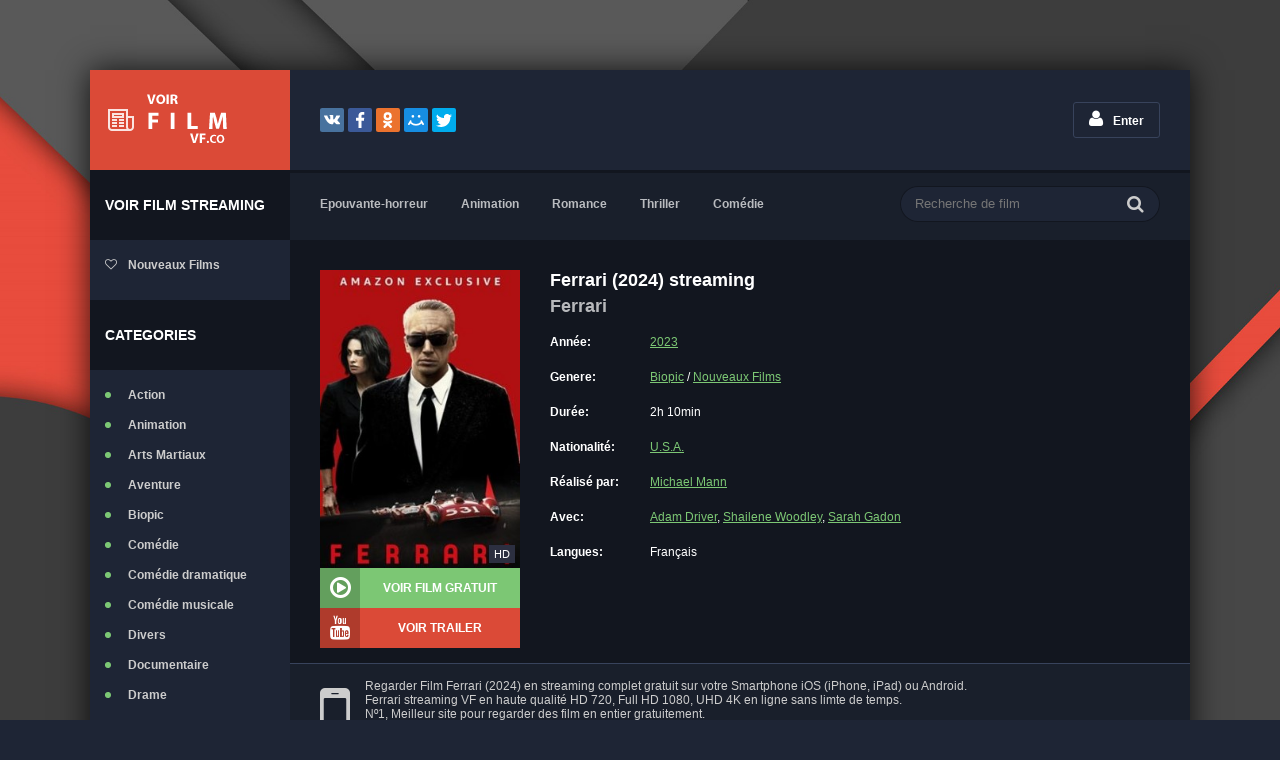

--- FILE ---
content_type: text/html; charset=utf-8
request_url: https://voirfilmvf.link/13001-ferrari-2023.html
body_size: 6807
content:
<!DOCTYPE html>
<html lang="fr-FR">
<head>
	<meta charset="utf-8">
<title>Ferrari Streaming (2024) HD/VF Gratuit | Voir Film VF</title>
<meta name="description" content="Voir film complet Ferrari 2024 streaming VF sur notre site Voir Film VF. Ferrari gratuit streaming et telecharger en tres Bonne Qualite HD, Full HD 1080p, 4K.">
<meta name="keywords" content="Ferrari  Voir Film, Ferrari Streaming, Ferrari 2023 Streaming, Ferrari Streaming VF">
<meta name="generator" content="DataLife Engine (http://dle-news.ru)">
<meta property="og:site_name" content="Film Streaming - Voir Film Streaming VF en Full HD, 4K Complet Gratuit- VoirFilmVF 2025">
<meta property="og:type" content="article">
<meta property="og:title" content="Ferrari (2024)">
<meta property="og:url" content="https://voirfilmvf.link/13001-ferrari-2023.html">
<meta property="og:image" content="https://voirfilmvf.link/uploads/posts/2024-01/medium/1706114093_1958996.jpg">
<meta property="og:description" content="C'est l'été 1957. Derrière le spectacle de la Formule 1, l'ancien coureur Enzo Ferrari est en crise. La faillite menace l'usine que lui et sa femme, Laura, ont construite à partir de rien dix ans plus tôt. Leur mariage instable a été ébranlé par la perte de leur fils, Dino, un an plus tôt. Ferrari">
<link rel="search" type="application/opensearchdescription+xml" href="https://voirfilmvf.link/index.php?do=opensearch" title="Film Streaming - Voir Film Streaming VF en Full HD, 4K Complet Gratuit- VoirFilmVF 2025">
<link rel="canonical" href="https://voirfilmvf.link/13001-ferrari-2023.html">
<link rel="alternate" type="application/rss+xml" title="Film Streaming - Voir Film Streaming VF en Full HD, 4K Complet Gratuit- VoirFilmVF 2025" href="https://voirfilmvf.link/rss.xml">
	 
    <meta name="google-site-verification" content="J5X-Rn9qzO0n6MDtvf90c4wEOrDhVkWcmQVrKUqsZak" />
    
    <meta name="viewport" content="width=device-width, initial-scale=1.0" />
    
	  <link rel="shortcut icon" href="/templates/voirfilmvf/images/favicon.png" />
	  <link href="/templates/voirfilmvf/style/styles.css" type="text/css" rel="stylesheet" />
	  <link href="/templates/voirfilmvf/style/engine.css" type="text/css" rel="stylesheet" />
	  <!--[if lt IE 9]><script src="//html5shiv.googlecode.com/svn/trunk/html5.js"></script><![endif]-->
 
    <meta name="google-site-verification" content="WDVYiwlAwASo0ZxPwLxxr8MiQe8hGgdy9nl3sDY-lck" />
                    <meta name="msvalidate.01" content="60053D10D5BA2F69BBC915C7D19DEBA9" />
    <meta name="google-site-verification" content="CWb-EJBZdm1Px8ofmM0LXpjyujjssBkE0Q9iOIwou4c" />
 <meta name="google-site-verification" content="mBLTtEX1BU5UCX6djUE0CI9u576YMlJfpKiWjQb7F4M" />
    
         <script src="//streamingfilm.tube/playerjs.js" type="text/javascript"></script>
    
    </head>
<body>

<div class="wrap">

	<div class="block center">
	
		<header class="header clearfix">
			<a href="/" class="logotype" title="Voir film VF">Voir film VF</a>
			<div class="yx-share">
				<div class="ya-share2" data-services="vkontakte,facebook,odnoklassniki,moimir,twitter" data-counter=""></div>
			</div>
			<!--noindex-->


		<ul class="h-login">
			
			<li><a href="#" class="l-show icon-l"><span class="fa fa-user"></span>Enter</a></li>
		</ul>
		<div class="l-over"></div>
			<div class="l-box">
				<form method="post">
					<input type="text" name="login_name" id="login_name" placeholder="login"/>
					<input type="password" name="login_password" id="login_password" placeholder="password" />
					<div class="l-btm clearfix">
						
						<button onclick="submit();" type="submit" title="Enter">Enter</button>
					</div>
					<input name="login" type="hidden" id="login" value="submit" />
				</form>
			</div>

<!--/noindex-->
		</header>
		
		<!-- END HEADER -->
		
		<div class="cols fx-row">
		
			<aside class="side">
			
				<div class="side-box to-mob">
                    <div class="side-bt">Voir film streaming</div>
					<ul class="side-bc side-folders">
						<li><a href="/nouveaux-films/"><span class="fa fa-heart-o"></span>Nouveaux Films</a></li>
						
					</ul>
				</div>
				
				<nav class="side-box to-mob">
					<div class="side-bt">CATEGORIES</div>
					<ul class="side-bc side-nav">
						 <li>	<a href="/action/">Action</a></li>
								<li><a href="/animation-hd/">Animation</a></li>
								<li><a href="/arts-martiaux/">Arts Martiaux</a></li>
                              <li>  <a href="/aventure-hd/">Aventure</a></li>
								<li><a href="/biopic-hd/"> Biopic</a></li>
                               <li> <a href="/comedie-hd-1/">Comédie</a></li>
								<li><a href="/comedie-dramatique/"> Comédie dramatique</a></li>
                            <li><a href="/comedie-musicale-hd/">Comédie musicale</a></li>
                             <li><a href="/divers/"> Divers</a></li>
								<li><a href="/documentaire-hd/"> Documentaire</a></li>
                                	<li><a href="/drame-hd/"> Drame</a></li>
								<li><a href="/epouvante-horreur-hd-1/">Epouvante-horreur</a></li>
                                	<li><a href="/erotique/"> Erotique</a></li>
								<li><a href="/espionnage/">  Espionnage</a></li>
                                <li>	<a href="/famille-hd/">  Famille</a></li>
                              <li>  <a href="/fantastique/">  Fantastique</a></li>
                             <li><a href="/guerre-hd/">Guerre</a></li>
								<li><a href="/historique/">Historique</a></li>
								<li><a href="/musical/">Musical</a></li>
                                <li>	<a href="/policier/">Policier</a></li>
								<li><a href="/romance/">Romance</a></li>
							<li>	<a href="/science-fiction-hd-1/">Science fiction</a></li>
                             <li>   <a href="/thriller/"> Thriller</a></li>
							<li>	<a href="/western/">Western</a></li>
					</ul>
				</nav>
				
				<a class="random-link icon-l" href="https://voirfilmvf.link/11894-rewind-and-play-2023.html">
	<span class="fa fa-random"></span> Film streaming aléatoire
</a>
				
			</aside>
			
			<!-- END SIDE -->
			
			<div class="cont">
			
				<div class="topline fx-row fx-middle">
					<ul class="tl-menu clearfix to-mob">
						<li><a href="/epouvante-horreur-hd-1/">Epouvante-horreur</a></li>
						<li><a href="/animation-hd/">Animation</a></li>
							<li><a href="/romance/">Romance</a></li>
						  <li>   <a href="/thriller/"> Thriller</a></li>
                           <li> <a href="/comedie-hd-1/">Comédie</a></li>
					</ul>
					<div class="btn-menu"><span class="fa fa-bars"></span></div>
					<div class="search-box">
						<form id="quicksearch" method="post">
							<input type="hidden" name="do" value="search" />
							<input type="hidden" name="subaction" value="search" />
							<div class="search-field">
								<input id="story" name="story" placeholder="Recherche de film" type="text" />
								<button type="submit" title="Recherche"><span class="fa fa-search"></span></button>
							</div>
						</form>
					</div>
				</div>
				
				<!-- END TOPLINE -->
				
				<main class="main">
					
					
					
					
					<div class="clearfix">
						<div id='dle-content'><article class="full ignore-select">
	
		<div class="fcols clearfix">
		
			<div class="fleft">
				<div class="fposter img-wide">
					<img src="/uploads/posts/2024-01/medium/1706114093_1958996.jpg" alt="Ferrari (2024)" />
				
					<div class="th-qual">HD</div>
					
				</div>
				<div class="fbtns clearfix icon-l">
					<div class="to-view"><span class="fa fa-play-circle-o"></span> VOIR FILM GRATUIT</div>
					<div class="to-trailer" title="Trailer Ferrari (2024)"><span class="fa fa-youtube"></span> VOIR TRAILER</div>
				</div>
			</div>
			
			<div class="fright">
				<div class="fheader" id="fheader">
					<h1>Ferrari (2024) streaming</h1>
                    <div class="foriginal"><h3>Ferrari</h3></div>
				</div>
				<ul class="finfo" id="finfo">
						<li><span>Année:</span><a href="https://voirfilmvf.link/xfsearch/year/2023/">2023</a> </li>
					<li class="vis"><span>Genere:</span> <a href="https://voirfilmvf.link/biopic-hd/">Biopic</a> / <a href="https://voirfilmvf.link/nouveaux-films/">Nouveaux Films </a> </li> 
                    <li><span>Durée:</span>2h 10min </li>
					<li class="vis"><span> Nationalité:</span><a href="https://voirfilmvf.link/xfsearch/country/U.S.A./">U.S.A.</a></li>
					<li><span>Réalisé par:</span> <a href="https://voirfilmvf.link/xfsearch/director/Michael+Mann/">Michael Mann</a></li>
					<li><span>Avec:</span> <a href="https://voirfilmvf.link/xfsearch/actors/Adam+Driver/">Adam Driver</a>, <a href="https://voirfilmvf.link/xfsearch/actors/Shailene+Woodley/">Shailene Woodley</a>, <a href="https://voirfilmvf.link/xfsearch/actors/Sarah+Gadon/">Sarah Gadon</a> </li>
					<li class="vis"><span>Langues:</span> Français</li>
				</ul>
			</div>
			
		</div>
		
		<!-- END FCOLS -->
		
		 <div class="sub-text clearfix sub2">
			<span class="fa fa-mobile"></span>
			Regarder Film Ferrari (2024) en streaming complet  gratuit sur votre Smartphone iOS (iPhone, iPad) ou Android.
            <br>Ferrari streaming VF  en haute qualité HD 720, Full HD 1080, UHD 4K  en ligne sans limte de temps. 
           <br> Nº1, Meilleur site pour regarder des film en entier gratuitement.
		</div> 
		
		<div class="fdesc full-text clearfix" id="fdesc">
            <div class="fsubtitle"><h4>Synopsis Ferrari (2024) en streaming</h4></div>
			C'est l'été 1957. Derrière le spectacle de la Formule 1, l'ancien coureur Enzo Ferrari est en crise. La faillite menace l'usine que lui et sa femme, Laura, ont construite à partir de rien dix ans plus tôt. Leur mariage instable a été ébranlé par la perte de leur fils, Dino, un an plus tôt. Ferrari a du mal à reconnaître son fils Piero avec Lina Lardi. Pendant ce temps, la passion de ses pilotes pour la victoire les pousse à la limite alors qu'ils se lancent dans la périlleuse course de 1 000 miles à travers l'Italie, la Mille Miglia.
		</div>
		
    <div class="fsubtitle to-center"><h2>Ferrari (2024) streaming VF complet</h2></div>
    		<div class="save-btn icon-l button"><a href="/voirfilm-hd.php" target="_blank"  rel="nofollow"    ><b>► STREAMING Ferrari (2024) GRATUIT </b></a></div>
    <br>  <br>  <br>
		
		<div class="ftabs tabs-box">
		
			<div class="tabs-sel"><span class="current">VOIR FILM</span><span>TRAILER</span></div>
			
			<div class="fplayer video-box tabs-b">
			      <div id="new"></div>

<script>
    var player = new Playerjs({id:"new",  poster:"https://voirfilmvf.link/uploads/posts/2024-01/medium/1706114093_1958996.jpg", file:"https://voirfilmvf.link/Universal.mp4", title:"Ferrari (2024)"});
</script>
			</div>
			
			<div class="fplayer video-box tabs-b" id="trailer-place"> 
		  <iframe width="1466" height="537" src="https://www.youtube.com/embed/4Uw4XSshKzg" title="FERRARI Bande Annonce VF (2023)" frameborder="0" allowfullscreen></iframe>
			</div>
			
		</div>
		
		 <div class="sub-text fx-row fx-middle">
			
			<div class="share"><div class="ya-share2" data-services="vkontakte,facebook,odnoklassniki,moimir,twitter" data-counter=""></div></div>
			<div class="save-btn icon-l button"><a href="/download-hd.php" target="_blank"  rel="nofollow"    ><b>▼ TÉLÉCHARGER Ferrari (2024) GRATUIT </b></a></div>
		
		</div>   
		
		<div class="sect-header fx-row fx-middle">
			<div class="sect-title">Recommandé de voir film</div>
		</div>
		<div class="floats clearfix">
			<div class="thumb">
	<div class="th-in">
		<a class="th-img img-resp-v with-mask" href="https://voirfilmvf.link/12396-suro-2023.html">
			<img src="/uploads/posts/2023-03/medium/1680203935_0207975.jpg" alt="Suro (2023)" />
			<div class="th-mask fx-col fx-center fx-middle">
				<span class="fa fa-play-circle"></span>
			</div>
			<div class="th-qual">HD</div>
		</a>
		<div class="th-desc">
			<a class="th-title nowrap" href="https://voirfilmvf.link/12396-suro-2023.html">Suro (2023)</a>
			<div class="th-cat nowrap">Drame / Nouveaux Films </div>
		</div>
		<div class="th-inf"><span class="fa fa-info"></span></div>
	</div>
</div><div class="thumb">
	<div class="th-in">
		<a class="th-img img-resp-v with-mask" href="https://voirfilmvf.link/11883-65-2023.html">
			<img src="/uploads/posts/2023-01/medium/1672935199_2675074.jpg" alt="65 - la Terre d&#039;avant (2023)" />
			<div class="th-mask fx-col fx-center fx-middle">
				<span class="fa fa-play-circle"></span>
			</div>
			<div class="th-qual">HD</div>
		</a>
		<div class="th-desc">
			<a class="th-title nowrap" href="https://voirfilmvf.link/11883-65-2023.html">65 - la Terre d&#039;avant (2023)</a>
			<div class="th-cat nowrap">Science fiction  / Thriller  / Nouveaux Films </div>
		</div>
		<div class="th-inf"><span class="fa fa-info"></span></div>
	</div>
</div><div class="thumb">
	<div class="th-in">
		<a class="th-img img-resp-v with-mask" href="https://voirfilmvf.link/11704-la-montagne-entre-nous-2017.html">
			<img src="/uploads/posts/2022-11/medium/1668011529_1795839.jpg" alt="La Montagne entre nous (2017)" />
			<div class="th-mask fx-col fx-center fx-middle">
				<span class="fa fa-play-circle"></span>
			</div>
			<div class="th-qual">HD</div>
		</a>
		<div class="th-desc">
			<a class="th-title nowrap" href="https://voirfilmvf.link/11704-la-montagne-entre-nous-2017.html">La Montagne entre nous (2017)</a>
			<div class="th-cat nowrap">Action / Drame / Nouveaux Films </div>
		</div>
		<div class="th-inf"><span class="fa fa-info"></span></div>
	</div>
</div><div class="thumb">
	<div class="th-in">
		<a class="th-img img-resp-v with-mask" href="https://voirfilmvf.link/11470-les-aventures-de-gigi-la-loi-2022.html">
			<img src="/uploads/posts/2022-09/medium/1663948648_2956806.jpg" alt="Les Aventures de Gigi la Loi (2022)" />
			<div class="th-mask fx-col fx-center fx-middle">
				<span class="fa fa-play-circle"></span>
			</div>
			<div class="th-qual">HD</div>
		</a>
		<div class="th-desc">
			<a class="th-title nowrap" href="https://voirfilmvf.link/11470-les-aventures-de-gigi-la-loi-2022.html">Les Aventures de Gigi la Loi (2022)</a>
			<div class="th-cat nowrap">Comédie / Documentaire / Nouveaux Films </div>
		</div>
		<div class="th-inf"><span class="fa fa-info"></span></div>
	</div>
</div><div class="thumb">
	<div class="th-in">
		<a class="th-img img-resp-v with-mask" href="https://voirfilmvf.link/11133-enzo-le-croco-2022.html">
			<img src="/uploads/posts/2022-08/medium/1660216924_4734432.jpg" alt="Enzo, le croco (2022)" />
			<div class="th-mask fx-col fx-center fx-middle">
				<span class="fa fa-play-circle"></span>
			</div>
			<div class="th-qual">HD</div>
		</a>
		<div class="th-desc">
			<a class="th-title nowrap" href="https://voirfilmvf.link/11133-enzo-le-croco-2022.html">Enzo, le croco (2022)</a>
			<div class="th-cat nowrap">Aventure / Comédie / Famille / Musical  / Nouveaux Films </div>
		</div>
		<div class="th-inf"><span class="fa fa-info"></span></div>
	</div>
</div><div class="thumb">
	<div class="th-in">
		<a class="th-img img-resp-v with-mask" href="https://voirfilmvf.link/10322-after-chapitre-4-2022.html">
			<img src="/uploads/posts/2022-09/medium/1662748403_1009418.jpg" alt="After - Chapitre 4 (2022)" />
			<div class="th-mask fx-col fx-center fx-middle">
				<span class="fa fa-play-circle"></span>
			</div>
			<div class="th-qual">HD</div>
		</a>
		<div class="th-desc">
			<a class="th-title nowrap" href="https://voirfilmvf.link/10322-after-chapitre-4-2022.html">After - Chapitre 4 (2022)</a>
			<div class="th-cat nowrap">Drame / Erotique / Romance / Nouveaux Films </div>
		</div>
		<div class="th-inf"><span class="fa fa-info"></span></div>
	</div>
</div><div class="thumb">
	<div class="th-in">
		<a class="th-img img-resp-v with-mask" href="https://voirfilmvf.link/9955-les-bodins-en-thailande-2021.html">
			<img src="/uploads/posts/2021-10/medium/1633356062_4202972.jpg" alt="Les Bodin&#039;s en Thaïlande (2021)" />
			<div class="th-mask fx-col fx-center fx-middle">
				<span class="fa fa-play-circle"></span>
			</div>
			<div class="th-qual">HD</div>
		</a>
		<div class="th-desc">
			<a class="th-title nowrap" href="https://voirfilmvf.link/9955-les-bodins-en-thailande-2021.html">Les Bodin&#039;s en Thaïlande (2021)</a>
			<div class="th-cat nowrap">Aventure / Comédie / Nouveaux Films </div>
		</div>
		<div class="th-inf"><span class="fa fa-info"></span></div>
	</div>
</div><div class="thumb">
	<div class="th-in">
		<a class="th-img img-resp-v with-mask" href="https://voirfilmvf.link/2806-horizon-line-2020.html">
			<img src="/uploads/posts/2020-10/1603348707_3709917.jpg" alt="Horizon Line (2021)" />
			<div class="th-mask fx-col fx-center fx-middle">
				<span class="fa fa-play-circle"></span>
			</div>
			<div class="th-qual">HD</div>
		</a>
		<div class="th-desc">
			<a class="th-title nowrap" href="https://voirfilmvf.link/2806-horizon-line-2020.html">Horizon Line (2021)</a>
			<div class="th-cat nowrap">Aventure / Thriller  / Nouveaux Films </div>
		</div>
		<div class="th-inf"><span class="fa fa-info"></span></div>
	</div>
</div><div class="thumb">
	<div class="th-in">
		<a class="th-img img-resp-v with-mask" href="https://voirfilmvf.link/1400-douze-mille-2020.html">
			<img src="/uploads/posts/2019-11/medium/1573574620_0492765.jpg" alt="Douze Mille (2020)" />
			<div class="th-mask fx-col fx-center fx-middle">
				<span class="fa fa-play-circle"></span>
			</div>
			<div class="th-qual">HD</div>
		</a>
		<div class="th-desc">
			<a class="th-title nowrap" href="https://voirfilmvf.link/1400-douze-mille-2020.html">Douze Mille (2020)</a>
			<div class="th-cat nowrap">Drame / Nouveaux Films </div>
		</div>
		<div class="th-inf"><span class="fa fa-info"></span></div>
	</div>
</div><div class="thumb">
	<div class="th-in">
		<a class="th-img img-resp-v with-mask" href="https://voirfilmvf.link/1138-the-art-of-racing-in-the-rain-2019.html">
			<img src="/uploads/posts/2019-08/medium/1567193769_3484437.jpg" alt="The Art of Racing in the Rain (2019)" />
			<div class="th-mask fx-col fx-center fx-middle">
				<span class="fa fa-play-circle"></span>
			</div>
			<div class="th-qual">HD</div>
		</a>
		<div class="th-desc">
			<a class="th-title nowrap" href="https://voirfilmvf.link/1138-the-art-of-racing-in-the-rain-2019.html">The Art of Racing in the Rain (2019)</a>
			<div class="th-cat nowrap">Drame / Nouveaux Films </div>
		</div>
		<div class="th-inf"><span class="fa fa-info"></span></div>
	</div>
</div><div class="thumb">
	<div class="th-in">
		<a class="th-img img-resp-v with-mask" href="https://voirfilmvf.link/1121-le-mans-66-2019.html">
			<img src="/uploads/posts/2019-08/medium/1567178316_4256810.jpg" alt="Le Mans 66 (2019)" />
			<div class="th-mask fx-col fx-center fx-middle">
				<span class="fa fa-play-circle"></span>
			</div>
			<div class="th-qual">HD</div>
		</a>
		<div class="th-desc">
			<a class="th-title nowrap" href="https://voirfilmvf.link/1121-le-mans-66-2019.html">Le Mans 66 (2019)</a>
			<div class="th-cat nowrap">Biopic / Drame / Nouveaux Films </div>
		</div>
		<div class="th-inf"><span class="fa fa-info"></span></div>
	</div>
</div><div class="thumb">
	<div class="th-in">
		<a class="th-img img-resp-v with-mask" href="https://voirfilmvf.link/1075-les-fleurs-ameres-2019.html">
			<img src="/uploads/posts/2019-08/medium/1566657004_2460363.jpg" alt="Les Fleurs amères (2019)" />
			<div class="th-mask fx-col fx-center fx-middle">
				<span class="fa fa-play-circle"></span>
			</div>
			<div class="th-qual">HD</div>
		</a>
		<div class="th-desc">
			<a class="th-title nowrap" href="https://voirfilmvf.link/1075-les-fleurs-ameres-2019.html">Les Fleurs amères (2019)</a>
			<div class="th-cat nowrap">Drame / Nouveaux Films </div>
		</div>
		<div class="th-inf"><span class="fa fa-info"></span></div>
	</div>
</div>
		</div>
					
	
		
</article>

<div id="dle-ajax-comments"></div>
<form  method="post" name="dle-comments-form" id="dle-comments-form" >
		<input type="hidden" name="subaction" value="addcomment">
		<input type="hidden" name="post_id" id="post_id" value="13001"><input type="hidden" name="user_hash" value="72ec4fcf2f3d33cc51e4bb9166a17af03d8ddefa"></form></div>
					</div>
					
					
					
				</main>
				
				<!-- END MAIN -->
				
			</div>
			
			<!-- END CONT -->
			
		</div>
		
		<!-- END COLS -->
		
		

 

				
		<footer class="footer clearfix">
			<div class="ft-text">
				<div class="ft-menu"> <a href="/">Voir film</a></div>
				Voir film streaming complet gratuit
				<div class="ft-copyr">VOIRFILMVF.co © 2024.</div>
			</div>
			
		</footer>
			
		<!-- END FOOTER -->
		
	</div>
	
	<!-- END BLOCK -->
	
</div>

<!-- END WRAP -->

<link href="/engine/classes/min/index.php?charset=utf-8&amp;f=engine/editor/jscripts/froala/fonts/font-awesome.css,engine/editor/jscripts/froala/css/editor.css,engine/editor/css/default.css&amp;v=24" rel="stylesheet" type="text/css">
<script src="/engine/classes/min/index.php?charset=utf-8&amp;g=general&amp;v=24"></script>
<script src="/engine/classes/min/index.php?charset=utf-8&amp;f=engine/classes/js/jqueryui.js,engine/classes/js/dle_js.js,engine/classes/masha/masha.js,engine/skins/codemirror/js/code.js,engine/editor/jscripts/froala/editor.js,engine/editor/jscripts/froala/languages/en.js&amp;v=24" defer></script>
<script src="/templates/voirfilmvf/js/libs.js"></script>
<script>
<!--
var dle_root       = '/';
var dle_admin      = '';
var dle_login_hash = '72ec4fcf2f3d33cc51e4bb9166a17af03d8ddefa';
var dle_group      = 5;
var dle_skin       = 'voirfilmvf';
var dle_wysiwyg    = '1';
var quick_wysiwyg  = '1';
var dle_act_lang   = ["Yes", "No", "Enter", "Cancel", "Save", "Delete", "Loading. Please, wait..."];
var menu_short     = 'Quick edit';
var menu_full      = 'Full edit';
var menu_profile   = 'View profile';
var menu_send      = 'Send message';
var menu_uedit     = 'Admin Center';
var dle_info       = 'Information';
var dle_confirm    = 'Confirm';
var dle_prompt     = 'Enter the information';
var dle_req_field  = 'Please fill in all the required fields';
var dle_del_agree  = 'Are you sure you want to delete it? This action cannot be undone';
var dle_spam_agree = 'Are you sure you want to mark the user as a spammer? This will remove all his comments';
var dle_complaint  = 'Enter the text of your complaint to the Administration:';
var dle_big_text   = 'Highlighted section of text is too large.';
var dle_orfo_title = 'Enter a comment to the detected error on the page for Administration ';
var dle_p_send     = 'Send';
var dle_p_send_ok  = 'Notification has been sent successfully ';
var dle_save_ok    = 'Changes are saved successfully. Refresh the page?';
var dle_reply_title= 'Reply to the comment';
var dle_tree_comm  = '0';
var dle_del_news   = 'Delete article';
var dle_sub_agree  = 'Do you really want to subscribe to this article’s comments?';
var allow_dle_delete_news   = false;
var dle_search_delay   = false;
var dle_search_value   = '';
jQuery(function($){
	
      $('#comments').froalaEditor({
        dle_root: dle_root,
        dle_upload_area : "comments",
        dle_upload_user : "",
        dle_upload_news : "0",
        width: '100%',
        height: '220',
        language: 'en',

		htmlAllowedTags: ['div', 'span', 'p', 'br', 'strong', 'em', 'ul', 'li', 'ol', 'b', 'u', 'i', 's', 'a', 'img'],
		htmlAllowedAttrs: ['class', 'href', 'alt', 'src', 'style', 'target'],
		pastePlain: true,
        imagePaste: false,
        imageUpload: false,
		videoInsertButtons: ['videoBack', '|', 'videoByURL'],
		
        toolbarButtonsXS: ['bold', 'italic', 'underline', 'strikeThrough', '|', 'align', 'formatOL', 'formatUL', '|', 'insertLink', 'dleleech', 'emoticons', '|', 'dlehide', 'dlequote', 'dlespoiler'],

        toolbarButtonsSM: ['bold', 'italic', 'underline', 'strikeThrough', '|', 'align', 'formatOL', 'formatUL', '|', 'insertLink', 'dleleech', 'emoticons', '|', 'dlehide', 'dlequote', 'dlespoiler'],

        toolbarButtonsMD: ['bold', 'italic', 'underline', 'strikeThrough', '|', 'align', 'formatOL', 'formatUL', '|', 'insertLink', 'dleleech', 'emoticons', '|', 'dlehide', 'dlequote', 'dlespoiler'],

        toolbarButtons: ['bold', 'italic', 'underline', 'strikeThrough', '|', 'align', 'formatOL', 'formatUL', '|', 'insertLink', 'dleleech', 'emoticons', '|', 'dlehide', 'dlequote', 'dlespoiler']

      }).on('froalaEditor.image.inserted froalaEditor.image.replaced', function (e, editor, $img, response) {

			if( response ) {
			
			    response = JSON.parse(response);
			  
			    $img.removeAttr("data-returnbox").removeAttr("data-success").removeAttr("data-xfvalue").removeAttr("data-flink");

				if(response.flink) {
				  if($img.parent().hasClass("highslide")) {
		
					$img.parent().attr('href', response.flink);
		
				  } else {
		
					$img.wrap( '<a href="'+response.flink+'" class="highslide"></a>' );
					
				  }
				}
			  
			}
			
		});

$('#dle-comments-form').submit(function() {
	doAddComments();
	return false;
});
FastSearch();
});
//-->
</script>  
<script src="/templates/voirfilmvf/js/share.js" charset="utf-8"></script>
	  <!-- Yandex.Metrika counter -->
<script type="text/javascript" >
   (function(m,e,t,r,i,k,a){m[i]=m[i]||function(){(m[i].a=m[i].a||[]).push(arguments)};
   m[i].l=1*new Date();k=e.createElement(t),a=e.getElementsByTagName(t)[0],k.async=1,k.src=r,a.parentNode.insertBefore(k,a)})
   (window, document, "script", "https://mc.yandex.ru/metrika/tag.js", "ym");

   ym(55304737, "init", {
        clickmap:true,
        trackLinks:true,
        accurateTrackBounce:true
   });
</script>
<noscript><div><img src="https://mc.yandex.ru/watch/55304737" style="position:absolute; left:-9999px;" alt="" /></div></noscript>
<!-- /Yandex.Metrika counter -->
<script defer src="https://static.cloudflareinsights.com/beacon.min.js/vcd15cbe7772f49c399c6a5babf22c1241717689176015" integrity="sha512-ZpsOmlRQV6y907TI0dKBHq9Md29nnaEIPlkf84rnaERnq6zvWvPUqr2ft8M1aS28oN72PdrCzSjY4U6VaAw1EQ==" data-cf-beacon='{"version":"2024.11.0","token":"d5ef02b332b54beb9e2baaca0e527567","r":1,"server_timing":{"name":{"cfCacheStatus":true,"cfEdge":true,"cfExtPri":true,"cfL4":true,"cfOrigin":true,"cfSpeedBrain":true},"location_startswith":null}}' crossorigin="anonymous"></script>
</body>
</html>

<!-- DataLife Engine Copyright SoftNews Media Group (http://dle-news.ru) -->


--- FILE ---
content_type: text/css
request_url: https://voirfilmvf.link/templates/voirfilmvf/style/styles.css
body_size: 6652
content:
/* Datalife Engine template by: redissx (ICQ: 275116000, E-mail: redissx@gmail.com, Website: webrambo.ru )  */

/* SET BASE
----------------------------------------------- */
* {background: transparent;margin:0;padding:0;outline:none;border: 0;-webkit-box-sizing: border-box;-moz-box-sizing: border-box;box-sizing: border-box;}
ol, ul {list-style:none;}
blockquote, q {quotes:none;}
table {border-collapse:collapse;border-spacing:0;}
input, select {vertical-align:middle;}
article, aside, figure, figure img, hgroup, footer, header, nav, section, main {display: block;}
body {font: 12px Arial, Helvetica, sans-serif; line-height:normal; padding:0; margin:0;        
color: #fff; background:#1e2535 url(../images/bg.jpg) center top fixed no-repeat; background-size:100% auto;
height:100%; width:100%; font-weight:normal;}
img {max-width:100%;}
.clr {clear: both;}
.clearfix:after {content: ""; display: table; clear: both;}
a {color: #fff; text-decoration: none;}
a:hover, a:focus {color:#fff; text-decoration: none;}
h1, h2, h3, h4, h5 {font-weight:400; font-size:18px;}

.form-wrap {}
.sub-title h1 {margin-bottom:15px; font-size:24px; font-weight:700;}
.pm-page, .search-page, .static-page, .tags-page, .form-wrap {}


/*--- SET ---*/
.button, .pagi-load a, .up-second li a, .usp-edit a, .qq-upload-button, button:not(.color-btn):not([class*=fr]), 
html input[type="button"], input[type="reset"], input[type="submit"], .meta-fav a, .usp-btn a {
padding:0 30px; display:inline-block; height:40px; line-height:40px; border-radius:20px; cursor:pointer; 
background-color:#7cc774; color:#fff; text-align:center; font-weight:bold;}
button::-moz-focus-inner, input::-moz-focus-inner {border:0; padding:0;}
button[disabled], input[disabled] {cursor:default;}
.button:hover, .up-second li a:hover, .usp-edit a:hover, .qq-upload-button:hover, .pagi-load a:hover, .usp-btn a:hover,
button:not(.color-btn):hover, html input[type="button"]:hover, input[type="reset"]:hover, input[type="submit"]:hover, .meta-fav a:hover 
{background-color:#0ac0d2; color:#fff;}
button:active, html input[type="button"]:active, input[type="reset"]:active, input[type="submit"]:active 
{box-shadow: inset 0 1px 4px 0 rgba(0,0,0,0.1);}
input[type="submit"].bbcodes, input[type="button"].bbcodes, input.bbcodes, .ui-button 
{font-size: 12px !important; height: 30px !important; line-height:30px !important; padding: 0px 10px; border-radius:3px;}

input[type="text"], input[type="password"] {display:block; width:100%; height:40px; line-height:40px; padding:0 15px;
color:#fff; background-color:#444; border-radius:4px; -webkit-appearance: none; 
box-shadow:0 0 0 1px #111,inset 1px 1px 3px 0 rgba(0,0,0,0.6);}
input[type="text"]:focus {}

input:focus::-webkit-input-placeholder {color: transparent}
input:focus::-moz-placeholder {color: transparent}
input:focus:-moz-placeholder {color: transparent}
input:focus:-ms-input-placeholder {color: transparent} 

select {height:40px; border:1px solid #12161f; background-color:#1e2535; color:#FFF;}
textarea {display:block; width:100%; padding:10px; border:1px solid #111; background-color:#444; color:#FFF; 
border-radius:0; overflow:auto; vertical-align:top; resize:vertical; 
box-shadow:0 0 0 1px #111,inset 1px 1px 3px 0 rgba(0,0,0,0.6);}

.img-box, .img-wide, .img-resp-h, .img-resp-v, .img-resp-sq {overflow:hidden; position:relative; background-color:#000;}
.img-resp-h {padding-top:60%;}
.img-resp-v {padding-top:133%;}
.img-resp-sq {padding-top:100%;}
.img-box img, .img-resp-h img, .img-resp-v img, .img-resp-sq img {width:100%; min-height:100%; display:block;}
.img-resp-h img, .img-resp-v img, .img-resp-sq img {position:absolute; left:0; top:0;}
.img-wide img {width:100%; display:block;}
.img-square img {width:150%; max-width:150%; margin-left:-25%;}
.nowrap {white-space:nowrap; overflow:hidden; text-overflow:ellipsis;}
button, input, .select, .btn-filt, .l-show, .btn-more, .ser, .to-view, .to-trailer, .rate-plus, .rate-minus {transition: all .3s;}
.button, .th-mask, a {transition: color .3s, background-color .3s, opacity .3s;}
.ps-link {cursor:pointer;}
.icon-l .fa {margin-right:10px;}
.icon-r .fa {margin-left:10px;}

.fx-row {display:-ms-flexbox;display:-webkit-flex;display:flex;-ms-flex-wrap:wrap;-webkit-flex-wrap:wrap;flex-wrap:wrap;
-ms-flex-pack:justify;-webkit-justify-content:space-between;justify-content:space-between;}
.fx-center{-ms-flex-pack:center;-webkit-justify-content:center;justify-content:center}
.fx-between{-ms-flex-pack:justify;-webkit-justify-content:space-between;justify-content:space-between}
.fx-stretch{-ms-flex-align:stretch;-webkit-align-items:stretch;align-items:stretch}
.fx-top{-ms-flex-align:start;-webkit-align-items:flex-start;align-items:flex-start}
.fx-middle{-ms-flex-align:center;-webkit-align-items:center;align-items:center}
.fx-bottom{-ms-flex-align:end;-webkit-align-items:flex-end;align-items:flex-end}
.fx-col{display:-ms-flexbox;display:-webkit-flex;display:flex; 
-ms-flex-direction:column;-webkit-flex-direction:column;flex-direction:column}
.fx-wrap{-ms-flex-wrap:wrap;-webkit-flex-wrap:wrap;flex-wrap:wrap}


.th-title, .footer a, h1, h2, h3, .sect-title, .side-bt, .side-nav, .random-link, .side-folders, .tl-menu, 
.h-login, .l-box2, .group-name {font-weight:bold;}
.footer a, .site-desc a {color:#7cc774;}


/* BASIC GRID
----------------------------------------------- */
.wrap {min-width:320px; overflow:hidden; padding-top:70px;}
.center {max-width:1100px; margin:0 auto; position:relative; z-index:20;}
.block {background-color:#12161f; box-shadow:0px 0 30px 0px rgba(0,0,0,0.8);}
.header {height:100px; position:relative; z-index:20; background-color:#1e2535;}
.cols {}
.side {width:200px; background-color:#1e2535; color:#ccc;}
.cont {width:calc(100% - 200px); width:-webkit-calc(100% - 200px);}
.main {padding:30px; min-height:600px;}
.topline {background-color:#191f2b; height:70px; border-top:3px solid #12161f; padding:10px 30px 15px 30px; white-space:nowrap;}
.footer {background-color:#1e2535; color:#CCC; padding:15px; border-top:3px solid #12161f;}

#gotop{position:fixed; width:40px; height:40px; line-height:36px; right:10px; bottom:10px; cursor:pointer; font-size:20px;
z-index:9998; display:none; opacity:0.7; background-color:#000; color:#FFF; border-radius:50%; text-align:center;}


/* HEADER, TOPLINE
----------------------------------------------- */
.logotype {display:block; float:left; height:100px; width:200px; text-indent:-8888px; overflow:hidden; 
background:#db4a37 url(../images/logo.png) left center no-repeat; background-size:contain; margin-right:30px;}
.yx-share {float:left; height:24px; margin-top:38px;}
.h-login {float:right; padding:32px 30px 0 0; white-space:nowrap;}
.h-login li {line-height:36px; display:inline-block; vertical-align:middle; margin-left:30px;}
.h-login a:hover {color:#7cc774;}

.l-over {width:100%; height:100%; background-color:rgba(0,0,0,0.5); 
position:fixed; left:0; top:0; z-index:887; display:none;}
.l-box {background-color:#222; width:360px; height:220px; display:none; 
position:fixed; z-index:888; left:50%; top:50%; margin:-110px 0 0 -180px; padding:30px;}
.l-box input {background-color:#444; margin-bottom:20px;}
.l-btm button {float:right;}
.l-soc {line-height:26px; height:26px; float:left; margin-top:7px;}
.l-soc a {display:inline-block; vertical-align:middle; width:26px; height:26px; overflow:hidden; border-radius:50%; margin-left:5px;}
.l-logged {float:right; white-space:nowrap; height:100px; line-height:40px; padding-top:30px; position:relative; z-index:888;}
.l-menu {position:absolute; right:0; top:100%; width:200px; background-color:#2c2f40; padding:10px 0; display:none;}
.l-menu a {display:block; padding:0 15px; color:#FFF; line-height:30px;}
.l-box2 {padding:0 55px 0 50px; position:relative; cursor:pointer; max-width:290px;} 
.l-ava {height:40px; width:40px; border-radius:50%; position:absolute; left:0; top:0;}
.l-box2:after {content:"\f107"; font-family:'FontAwesome'; height:40px; width:15px; position:absolute; right:30px; top:0;}
.l-box2:hover {color:#7cc774;}
.l-menu a:hover {opacity:0.7;}

.tl-menu li {margin-right:30px; display:inline-block; vertical-align:middle;}
.tl-menu li:last-child {margin-right:0;}
.tl-menu a {opacity:0.7;}
.tl-menu a:hover {opacity:1;}

.search-box {width:260px;}
.search-field {width:100%; position:relative;}
.search-field input, .search-field input:focus {width:100%; padding:0 30px 0 15px; border-radius:18px;
background-color:#1e2535; color:#fff; height:36px; line-height:36px !important; box-shadow:inset 0 0 0 1px #12161f;}
.search-box button {position:absolute; right:10px; top:0px; padding:0 !important; width:30px;
background:transparent !important; color:#ccc !important;}
.search-box .fa {font-size:18px;}


/* FILTER
----------------------------------------------- */
.filter-wrap {display:none;}
.filter-box {margin:0 -30px 30px -30px; background-color:#191f2b; padding:15px 30px 0 30px;}
.select {height:36px; line-height:36px; overflow:hidden; position:relative; display:inline-block; float:left;
color:#fff; background-color:#1e2535; border-radius:3px; margin:0 15px 15px 0; box-shadow:inset 0 0 0 1px #12161f;}
.select select {width:100%; padding:0 36px 0 52px; height:36px; line-height:36px; cursor:pointer; border:0; outline:none; 
appearance:none; -moz-appearance:none; -webkit-appearance:none; background-color:transparent;}
.select[data-capt]:before {content:attr(data-capt); position:absolute; left:10px; top:0; pointer-events:none; font-weight:bold; line-height:39px; height:39px;}
.select:after {content:"\f107"; font-family:'FontAwesome'; position:absolute; right:0; top:0; 
width:36px; height:36px; pointer-events:none; text-align:center; border-left:1px solid #12161f;}
.select-year select {padding-left:40px;}
.select-country select {padding-left:60px;}
.select-sort select {padding-left:10px;}
.select option {padding:5px 10px;}
.filter-box input {float:right; padding:0 15px !important; border-radius:3px !important; 
height:36px !important; line-height:36px !important; margin-bottom:15px;}
.select:hover {box-shadow:inset 0 0 0 1px #db4a37;}


/* SECT
----------------------------------------------- */
.sect-header {margin-bottom:30px;}
.sect-title {font-size:18px;}
.floats {margin:0 -15px;}
.btn-filt, .l-show, .btn-more {display:inline-block; padding:0 15px; border:1px solid #38435c; border-radius:3px; 
cursor:pointer; height:36px; line-height:36px;}
.btn-filt .fa, .btn-more .fa, .l-show .fa {font-size:18px;}
.btn-filt:hover, .l-show:hover, .btn-more:hover {border:1px solid #db4a37;}


/* THUMB
----------------------------------------------- */
.thumb {width:16.66%; float:left; padding:0 15px; position:relative;}
.th-img {display:block;}
.th-desc {height:70px; padding-top:10px; line-height:18px;}
.th-title {display:block; max-height:36px; overflow:hidden;}
.th-cat {opacity:0.7;}
.th-mask {position:absolute; left:0; top:0; width:100%; height:100%; text-align:center; padding:10px; 
background-color:rgba(0,0,0,0.5); opacity:0; z-index:5;}
.with-mask:hover .th-mask {opacity:1;}
.th-mask span.fa {width:50px; height:50px; border-radius:50%; text-align:center; line-height:50px; 
color:#7cc774; margin:0 auto; font-size:60px; background-color:#FFF;}
.th-rate, .th-qual, .th-inf {display:inline-block; padding:3px 5px; background-color:#2c2f40;
position:absolute; top:0; left:0; color:#FFF; font-size:11px;}
.th-rate.high {background-color:#7cc774;}
.th-rate.low {background-color:#db4a37;}
.th-rate:before {content:"\f005"; margin-right:7px; font-family:'FontAwesome';}
.th-qual {bottom:5px; right:5px; left:auto; top:auto; text-transform:uppercase;}
.th-inf {left:auto; right:15px; z-index:10; width:20px; text-align:center; cursor:help;}

@media screen and (min-width: 1150px) {
.bigger {width:33.32%; float:right;} 
.bigger .img-resp-v {padding-top:376px;}
}

.th-active {z-index:100;}
.th-text {display:none; background-color:#333; color:#fff; cursor:auto; padding:15px; text-align:left; font-size:12px;
position:absolute; left:100%; top:0; width:360px; box-shadow:0 0 20px 0 rgba(0,0,0,0.2); border-radius:3px;}
.th-text:after {content:""; border:10px solid #333; border-left-color:transparent; border-bottom-color:transparent; 
position:absolute; top:30px; right:100%;}
.pop-left .th-text:after {border:10px solid #333; border-right-color:transparent; border-bottom-color:transparent; 
left:100%; right:auto;}
.pop-left .th-text {left:auto; right:100%;}
.th-text > .fa {font-size:50px; color:#CCC; display:block; text-align:center;}
.th-text .finfo {background-color:#222; padding:15px; margin:15px -15px -15px -15px;}
.th-text li:not(.vis), .th-text img, .th-text .fsubtitle, #trailer-box {display:none;}
.th-text li {padding-bottom:0 !important;}
.th-text .fdesc {max-height:100px; overflow:hidden;}
.th-text h1 {font-size:14px; padding-top:15px;}
.th-trl .fa {font-size:18px; height:30px; line-height:30px; width:30px; text-align:center; background-color:rgba(0,0,0,0.2); 
position:absolute; left:0; top:0; display:none;}
.th-trl {cursor:pointer; height:26px; line-height:26px; font-weight:bold; position:relative;
background-color:#db4a37; color:#fff; font-size:12px; text-align:center; border-radius:0 3px 0 3px; overflow:hidden; 
display:inline-block; padding:0 10px; position:absolute; right:0; top:0;}


/* SERIAL
----------------------------------------------- */
.group {margin-bottom:15px;}
.group-name {font-size:14px; border-bottom:3px solid #7cc774; color:#fff;}
.group-name div {display:inline-block; background-color:#7cc774; position:relative; height:36px; line-height:38px; padding-left:15px;}
.group-name div:after {content:""; border:18px solid #7cc774; border-top-color:transparent; border-right-color:transparent; 
position:absolute; top:0; left:100%;}

.ser {position:relative; padding:10px 0; display:block; line-height:16px; border:1px solid #38435c; border-top:0;}
.s-right {display:inline-block; background-color:#12161f; padding:0 15px; position:relative; 
z-index:10; float:right; color:#ccc;}
.s-left {display:inline-block; padding:0 15px; max-width:calc(100% - 120px);  max-width:-webkit-calc(100% - 120px);
position:relative; z-index:10; float:left; background-color:#12161f;}
.ser2:before {content:""; width:100%; height:3px; position:absolute; left:0; top:23px; border-top:1px dashed #ccc;}
.s-left span:first-child {font-weight:bold;}
.s-left span + span {opacity:0.7; margin-left:10px;}
.ser:hover:before {border-color:#000;}
.ser:nth-child(2n+1), .ser:nth-child(2n+1) .s-left, .ser:nth-child(2n+1) .s-right {background-color:#1e2535;}
.ser:hover {box-shadow:0 0 0 1px #db4a37; z-index:10;}


/* SIDE
----------------------------------------------- */
.side-bc {padding:15px;}
.side-bt {padding:0 15px; font-size:14px; color:#FFF; background-color:#12161f; text-transform:uppercase; height:70px; line-height:70px;}

.side-folders a {display:block; line-height:20px; margin-bottom:10px; color:#ccc;}
.side-folders .fa {width:23px;}
.side-nav a {display:block; line-height:20px; margin-bottom:10px; position:relative; padding-left:23px; color:#ccc;}
.side-nav a:hover, .side-nav a.active, .side-folders a:hover, .side-folders a.active {color:#fff;}
.side-nav a:before {content:""; width:6px; height:6px; border-radius:50%; position:absolute; top:7px; left:0; background-color:#7cc774;}
.side-nav li.violet a:before {background-color:#b35adc;}
.side-nav li.blue a:before {background-color:#2163ef;}
.side-nav li.blue1 a:before {background-color:#1dcbe3;}
.side-nav li.green a:before {background-color:#98f17d;}
.side-nav li.red a:before {background-color:#db4a37;}

.random-link {background-color:#1d1d27; color:#ccc; display:block; line-height:40px; text-align:center; 
border-radius:3px; margin:0 15px;}
.random-link:hover {background-color:#7cc774; color:#FFF;}


/* SEO DESCRIPTION
----------------------------------------------- */
.site-desc {line-height:18px; text-align:justify; background-color:#191f2b; color:#CCC; padding:30px;}
.site-desc h1, .site-desc h2, .site-desc h3 {font-size:18px; margin-bottom:15px; color:#FFF;}
.site-desc h1 span, .site-desc h2 span, .site-desc h3 span {}
.site-desc p + p {margin-top:5px;}


/* 	FOOTER
----------------------------------------------- */
.ft-counter {float:right;}
.ft-text {float:left; line-height:20px;}
.ft-menu {margin-bottom:5px;}


/* BOTTOM NAVIGATION
----------------------------------------------- */
.bottom-nav {line-height:30px; text-align:center; padding:15px 0 30px 0;}
.pagi-nav {max-width:100%; display:inline-block;}
.pagi-nav > span {display:inline-block;}
.pprev, .pnext {}
.pprev {}
.pnext a, .pprev a, .pprev > span, .pnext > span {display:block; width:30px; text-align:center;}
.navigation {text-align:center;}
.navigation a, .navigation span, .pnext a, .pprev a, .pprev > span, .pnext > span {display:inline-block; padding:0 10px; 
background-color:#1e2535; margin:5px 5px 0 0; border-radius:3px; min-width:30px;}
.navigation span, .pagi-nav a:hover {background-color:#7cc774; color:#fff;}
.navigation span.nav_ext {background-color:#1e2535; color:#888;}
.pagi-nav a:hover {background-color:#7cc774; color:#fff;}
.dle-comments-navigation .pagi-nav {margin-bottom:0;}


/* FULL
----------------------------------------------- */
.fcols {border-bottom:1px solid #38435c; margin:0 -30px 15px -30px; padding:0 30px 15px 30px;}
.fleft {width:200px; float:left;}
.fright {width:calc(100% - 230px); width:-webkit-calc(100% - 230px); float:right;}

.ffav {position:absolute; top:0; right:0; cursor:pointer;}
.k-fav {width:30px; text-align:center; height:30px; line-height:30px; font-size:14px; cursor:pointer; 
background-color:#2c2f40; color:#fff;}
.k-fav-added {background-color:#2c2f40; color:#fff;}

.fbtns {text-align:center;}
.fbtns .fa {font-size:24px; height:40px; line-height:40px; width:40px; text-align:center; background-color:rgba(0,0,0,0.2); 
position:absolute; left:0; top:0;}
.to-view, .to-trailer {width:100%; cursor:pointer; height:40px; line-height:40px; font-weight:bold; 
margin-top:0px; position:relative; padding-left:40px;}
.to-view {background-color:#7cc774; color:#fff;}
.to-trailer {background-color:#db4a37; color:#fff;}
.to-view:hover, .to-trailer:hover {box-shadow:0 0 20px 0 rgba(0,0,0,0.8);}

.fheader {margin-bottom:15px;}
.fheader h1 {font-size:18px;}
.foriginal {font-size:14px; opacity:0.7; margin-top:5px;}
.fheader h1 .fa {margin-left:10px; font-size:16px;}

.finfo {margin:0 0 -15px 0;}
.finfo li {padding:0 0 15px 100px; line-height:20px;}
.finfo li:after {content: ""; display: table; clear: both;}
.finfo2 li:nth-child(2n+1) {background-color: #eff4f7;}
.finfo li > span:first-child {display:inline-block; width:90px; float:left; margin-left:-100px; font-weight:bold;}
.finfo a {text-decoration:underline; color:#7cc774;}
.finfo a:hover {text-decoration:none; color:#7cc774;}

.fdesc {margin-bottom:15px;}

.fsubtitle {font-size:14px; font-weight:bold; margin-bottom:15px; color:#FFF;}
.to-center {text-align:center;}
.fplayer {background-color:#000;}
.sub-text {background-color:#191f2b; padding:10px; color:#ccc;}
.sub-text > .fa {font-size:70px; float:left; margin:0 15px 0 0;}
.sub-text + .sect-header {margin-top:30px;}
.sub2 {margin:-15px -30px 15px -30px; padding:15px 30px;}
.share {height:24px;}
.to-compl {width:100px; height:30px; cursor:pointer; 
font-weight:bold; line-height:30px; text-align:center; 
background-color:#db4a37; color:#fff; overflow:hidden; border-radius:4px;}
.to-compl a {display:block; width:100px; height:30px; color:#fff; line-height:30px;}
.save-btn {height:30px; line-height:30px; padding:0 10px; border-radius:4px;}

.frate {white-space:nowrap;}
.rate-data {display:none;}
.rate-plus, .rate-minus {display:inline-block; vertical-align:top; height:30px; line-height:30px; cursor:pointer; 
padding-right:10px; background-color:#12161f; border-radius:3px; overflow:hidden;}
.rate-minus {margin-left:10px;}
.rate-plus div, .rate-minus div {display:inline-block; vertical-align:top; padding:0 10px; color:#FFF; 
margin-right:7px; border-bottom:3px 0 0 3px; background-color:#7cc774; text-align:center; font-weight:bold;}
.rate-minus div {background-color:#db4435;}
.frate .fa {font-size:14px;}
.rate-plus:hover, .rate-minus:hover {box-shadow:0 0 20px 0 rgba(0,0,0,0.8);}

.js .ftabs .tabs-b {display:none;}
.js .ftabs .tabs-b.visible {display:block;}
.ftabs .tabs-sel {background-color:#191f2b;}
.ftabs .tabs-sel span {display:inline-block; padding:10px 15px; vertical-align:top; cursor:pointer; font-weight:bold;}
.ftabs .tabs-sel span.current {background-color:#7cc774; color:#FFF;}

.dlevideoplayer {max-width:100% !important;}


/* FULL STATIC
----------------------------------------------- */
.video-box embed, .video-box object, .video-box video, .video-box iframe, .video-box frame {width: 100%; 
max-width:100% !important; height:400px; display:block;}
.mejs-container {max-width:100% !important;}
.full-text {color:#ccc; line-height:20px; font-size:12px;}
.full-text img:not(.emoji) {max-width:100%;}
.full-text > img[style*="left"], .full-text > .highslide img[style*="left"] {margin:0 10px 10px 0;}
.full-text > img[style*="right"], .full-text > .highslide img[style*="right"] {margin:0 0 10px 10px;}
.full-text a {text-decoration:underline; color:#7cc774;}
.full-text a:hover {text-decoration:none;}
.full-text h2, .full-text h3, .full-text h4, .full-text h5 {margin:10px 0; font-size:14px; font-weight:bold;}
.full-text p {margin-bottom:15px;}
.full-text ul, .full-text ol {margin:0;}
.full-text ul li {list-style:disc; margin-left:40px;}
.full-text ol li {list-style:decimal; margin-left:40px;}
.full-text table {width:100%; text-align:left;}
.full-text table tr td {padding:10px; border:1px solid #ccc; font-size:12px;}
.full-text table tr:nth-child(2n+1) {background-color:#f6f6f6;} 
.full-text table img {display:block; margin:0; border:0; max-width:350px}
.attach {line-height:40px; background-color:#000; padding:0 15px 0 0; border-radius:4px; margin:10px 0; overflow:hidden;}
.attach .download-link {color:#FFF !important; text-decoration:none !important; margin-right:15px; float:left; 
display:inline-block; padding:0 15px; background:#292929;}
.attach-info {float:right;}
.attach i {margin-right:5px;}
.dcont {border:1px solid #e3e3e3; padding:0 15px 15px 15px; margin:20px 0; line-height:20px; background-color:#FFF;}
.polltitle {display:block; padding:5px 15px; margin:0 -15px 15px -15px; font-size:18px; background-color:#f5f5f5; line-height:normal;}
.full-taglist {font-size:12px; padding-bottom:20px;}
.full-taglist-t { margin-bottom:5px; font-weight:700;}
.full-taglist a {margin:0 0 3px 0; text-decoration:underline;}
.full-taglist span {margin-right:5px;}
.full-taglist span:not(.fa):not(:last-child):after {content:","; display:inline;}


/* 	COMMENTS
----------------------------------------------- */
.sect-comms {margin:0 -30px; padding:30px 30px 0 30px; border-top:1px solid #38435c;}
.full-comms, .add-comms{width:48%;}
.no-comms {-ms-flex-order:-1;-webkit-order:-1;order:-1}
.ac-textarea {margin-bottom:15px;}
.ac-inputs input {width:100%; margin-bottom:15px; display:none;}
.ac-textarea textarea {height:110px;}
.sec-answer + .sec-label {margin-top:10px;}
.ac-protect {margin-top:-10px; display:none;}
.ac-protect .label {font-size:12px;}
.ac-protect .sep-input {padding:10px 10px 10px 160px;}
.ac-protect input {}
.ac-av {width:40px; height:40px; border-radius:50%; float:left; margin-right:10px;
background:#fff url(../dleimages/noavatar.png) no-repeat; background-size:contain;}
.mass_comments_action {display:none;}
.last-comm-link {margin-bottom:10px;}
.last-comm-link a {text-decoration:underline;}
.full-comms {}

.comm-item {margin-bottom:15px; padding-left:55px;}
.comm-av {width:40px; height:40px; margin-left:-55px; float:left; border-radius:50%;}
.comm-author {margin-right:10px; font-weight:bold; float:left;}
.comm-date {opacity:0.7; float:left;}
.comm-reply {opacity:0.7; float:right;}
.comm-one {margin-bottom:5px; height:16px; overflow:hidden;}
.comm-two {line-height:20px; color:#CCC;}
.comm-three li {display:inline-block; margin:15px 15px 0 0;}


/* ADAPTIVE
----------------------------------------------- */
.btn-menu {display:none;}
.side-panel {width:260px; height:100%; overflow-x:hidden; overflow-y:auto; background-color:#333; 
padding:0px; z-index:888; position:fixed; left:-260px; top:0; transition:left .4s; -webkit-transition:left .4s;}
.side-panel.active {left:0;}
.close-overlay {width:100%; height:100%; background-color:rgba(0,0,0,0.5); 
position:fixed; left:0; top:0; z-index:887; display:none;}
.side-panel .to-mob {display:block;}
.side-panel .tl-menu li {margin:10px 10px 10px 38px; display:block;}
.side-panel .tl-menu a {opacity:1; color:#ccc;}


@media screen and (max-width: 1120px) {
.center {max-width:1000px;}
.wrap {padding-top:0;}
body {background-image:none;}
.logotype {margin-right:15px;}
.h-login li {margin-left:15px;}
.h-login {padding:32px 15px 0 0;}
.l-box2 {padding:0 40px 0 50px; max-width:200px;} 
.l-box2:after {right:15px;}
.topline {padding:10px 15px 15px 15px;}
.search-box {width:220px;}
.tl-menu li {margin-right:15px;}
.filter-box {margin:0 -15px 30px -15px; padding:15px 15px 0 15px;}
.site-desc {padding:15px;}
.main {padding:30px 15px;}
.floats {margin:0 -7px;}
.thumb {padding:0 7px;}
.th-inf {display:none;}
.filter-box input {float:left;}

.fright {width:calc(100% - 215px); width:-webkit-calc(100% - 215px);}
.sub2 {margin:-15px -15px 15px -15px; padding:15px;}
.fcols {margin:0 -15px 15px -15px; padding:0 15px 15px 15px;}
.sect-comms {margin:0 -15px; padding:30px 15px 0 15px;}
.frate {width:100%; text-align:center; margin-bottom:10px;}
}

@media screen and (max-width: 950px) {
.center {max-width:768px;}
.side, .tl-menu, .yx-share {display:none;}
.cont {width:100%;}
.thumb {width:20%;}

.btn-menu {background-color:#db4a37; color:#fff; cursor:pointer; display:block; 
width:40px; height:40px; line-height:40px; text-align:center; font-size:24px;}

.full-comms, .add-comms{width:100%;}
.full-comms {margin-bottom:15px;}
}

@media screen and (max-width: 760px) {
.center {max-width:640px;}
.h-login li:first-child, .ft-counter {display:none;}
.thumb {width:25%;}

.ac-protect {margin-top:0px;}
.comments-tree-list .comments-tree-list {padding-left:0px !important;}
.comments-tree-list .comments-tree-list:before {display:none;}
.mass_comments_action {display:none;}
.sub-title h1 {font-size:18px; line-height:24px;}
}

@media screen and (max-width: 590px) {
.center {max-width:480px;}
.logotype {width:160px;}

.fleft {width:200px; float:none; margin:0 auto 15px auto;}
.fright {width:100%; float:none;}

.video-box embed, .video-box object, .video-box video, .video-box iframe, .video-box frame {height:300px;}

.ac-soc {position:static;}
.ac-inputs input {width:100%; margin-top:10px;}
.ac-protect {width:100%; float:none; margin:0;}
.ui-dialog {width:100% !important;}
.upop-left, .upop-right {float:none !important; width:100% !important; margin:0; padding:0 20px;}
.upop-left {margin-bottom:10px; text-align:center;}
.ui-dialog-buttonset button {display:block; margin:0 0 5px 0; width:100%;}
#dofullsearch, #searchsuggestions span.seperator {display:none !important;}
.attach .download-link {margin:0 -15px 0 0; float:none; display:block; padding:0 10px;}
.attach-info {float:none;}
}

@media screen and (max-width: 470px) {
.center22 {max-width:320px;}
.logotype {width:100px;}
.thumb {width:50%;}
.sect-title {font-size:16px; max-width:calc(100% - 150px);}

.frate .fa {display:none;}
.share {width:100%; text-align:center; margin-bottom:10px;}

.video-box embed, .video-box object, .video-box video, .video-box iframe, .video-box frame {height:250px;}
}














